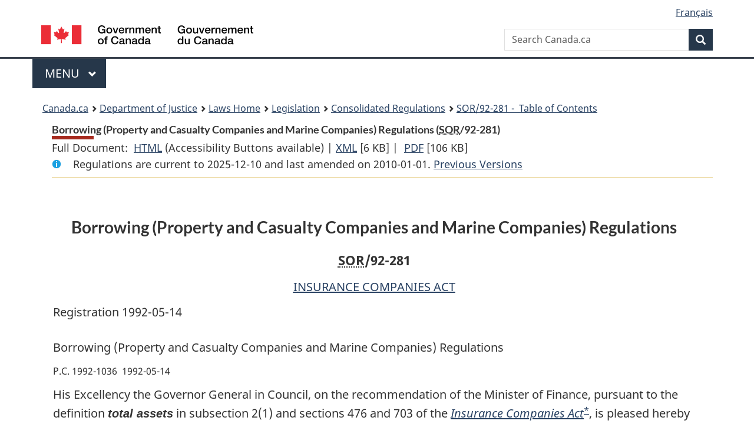

--- FILE ---
content_type: text/html
request_url: https://laws-lois.justice.gc.ca/eng/regulations/SOR-92-281/page-1.html
body_size: 22323
content:
<!DOCTYPE html>
<html class="no-js" lang="en" dir="ltr">
<head>
<meta charset="utf-8">
<meta property="dcterms:accessRights" content="2"/>
<meta property="dcterms:service" content="JUS-Laws_Lois"/>
<meta content="width=device-width,initial-scale=1" name="viewport">
<meta name="dcterms.language" title="ISO639-2" content="eng">
<link href="/canada/themes-dist/GCWeb/assets/favicon.ico" rel="icon" type="image/x-icon">
<link rel="stylesheet" href="/canada/themes-dist/GCWeb/css/theme.min.css">
<link rel="stylesheet" type="text/css" href="/css/browse.css">
<link rel="stylesheet" type="text/css" href="/css/lawContent.css">
<link rel="stylesheet" type="text/css" href="/css/commonView.css">
<script src="//assets.adobedtm.com/be5dfd287373/bb72b7edd313/launch-e34f760eaec8.min.js"></script>
<link rel="stylesheet" href="/js/jquery-ui.css" />
<title>Borrowing (Property and Casualty Companies and Marine Companies) Regulations</title>
<meta content="width=device-width, initial-scale=1" name="viewport" />
<!-- Meta data -->
<meta name="description" content="Federal laws of Canada" />
<meta name="dcterms.title" content="Consolidated federal laws of Canada, Borrowing (Property and Casualty Companies and Marine Companies) Regulations" />
<meta name="dcterms.creator" title="Department of Justice" content="Legislative Services Branch" />
<meta name="dcterms.issued" title="W3CDTF" content="2010-01-01" />
<meta name="dcterms.modified" title="W3CDTF" content="2010-01-01" />
<meta name="dcterms.subject" title="scheme" content="Consolidated federal laws of Canada, Borrowing (Property and Casualty Companies and Marine Companies) Regulations" />
<meta name="dcterms.language" title="ISO639-2" content="eng" />
<link href="https://fonts.googleapis.com/css?family=Montserrat" rel="stylesheet">
</head>
<body vocab="http://schema.org/" typeof="webPage">
<nav>
	<ul id="wb-tphp" class="wb-init wb-disable-inited">
		<li class="wb-slc"><a class="wb-sl" href="#wb-cont">Skip to main content</a></li>
		<li class="wb-slc"><a class="wb-sl" href="#wb-info">Skip to "About government"</a></li>
		<li class="wb-slc"><a class="wb-sl" rel="alternate" href="?wbdisable=true">Switch to basic HTML version</a></li>
	</ul>
</nav>

<header> 
	<div id="wb-bnr" class="container">
		<section id="wb-lng" class="text-right">
			<h2 class="wb-inv">Language selection</h2>
			<ul class="list-inline margin-bottom-none">
				<li><a href="/scripts/changelanguage.asp" lang="fr">Fran&ccedil;ais</a></li>
			</ul>
		</section>
		<div class="row">
			<div class="brand col-xs-5 col-md-4">
				<a href="https://www.canada.ca/en.html" rel="external"><img src="/canada/themes-dist/GCWeb/assets/sig-blk-en.svg" alt="Government of Canada" property="logo"></a>
			</div>
			<section id="wb-srch" class="col-lg-8 text-right">
				<h2>Search</h2>
				<form action="https://www.canada.ca/en/sr/srb.html" method="get" name="cse-search-box" role="search" class="form-inline ng-pristine ng-valid">
					<div class="form-group">
						<label for="wb-srch-q" class="wb-inv">Search Canada.ca</label>
						<input name="cdn" value="canada" type="hidden">
						<input name="st" value="s" type="hidden">
						<input name="num" value="10" type="hidden">
						<input name="langs" value="en" type="hidden">
						<input name="st1rt" value="1" type="hidden">
						<input name="s5bm3ts21rch" value="x" type="hidden">
						<input id="wb-srch-q" list="wb-srch-q-ac" class="wb-srch-q form-control" name="q" type="search" value="" size="34" maxlength="170" placeholder="Search Canada.ca">
						<input type="hidden" name="_charset_" value="UTF-8">
						<datalist id="wb-srch-q-ac"> </datalist>
					</div>
					<div class="form-group submit">
						<button type="submit" id="wb-srch-sub" class="btn btn-primary btn-small" name="wb-srch-sub"><span class="glyphicon-search glyphicon"></span><span class="wb-inv">Search</span></button>
					</div>
				</form>
			</section>
		</div>
	</div>
<nav id="wb-cont-menu" class="gcweb-v2 gcweb-menu" typeof="SiteNavigationElement">
	<div class="container">
		<h2 class="wb-inv">Menu</h2>
		<button type="button" aria-haspopup="true" aria-expanded="false"><span class="wb-inv">Main </span>Menu <span class="expicon glyphicon glyphicon-chevron-down"></span></button>
		<ul role="menu" aria-orientation="vertical" data-ajax-replace="https://www.canada.ca/content/dam/canada/sitemenu/sitemenu-v2-en.html">
			<li role="presentation"><a role="menuitem" tabindex="-1" href="https://www.canada.ca/en/services/jobs.html">Jobs and the workplace</a></li>
			<li role="presentation"><a role="menuitem" tabindex="-1" href="https://www.canada.ca/en/services/immigration-citizenship.html">Immigration and citizenship</a></li>
			<li role="presentation"><a role="menuitem" tabindex="-1" href="https://travel.gc.ca/">Travel and tourism</a></li>
			<li role="presentation"><a role="menuitem" tabindex="-1" href="https://www.canada.ca/en/services/business.html">Business and industry</a></li>
			<li role="presentation"><a role="menuitem" tabindex="-1" href="https://www.canada.ca/en/services/benefits.html">Benefits</a></li>
			<li role="presentation"><a role="menuitem" tabindex="-1" href="https://www.canada.ca/en/services/health.html">Health</a></li>
			<li role="presentation"><a role="menuitem" tabindex="-1" href="https://www.canada.ca/en/services/taxes.html">Taxes</a></li>
			<li role="presentation"><a role="menuitem" tabindex="-1" href="https://www.canada.ca/en/services/environment.html">Environment and natural resources</a></li>
			<li role="presentation"><a role="menuitem" tabindex="-1" href="https://www.canada.ca/en/services/defence.html">National security and defence</a></li>
			<li role="presentation"><a role="menuitem" tabindex="-1" href="https://www.canada.ca/en/services/culture.html">Culture, history and sport</a></li>
			<li role="presentation"><a role="menuitem" tabindex="-1" href="https://www.canada.ca/en/services/policing.html">Policing, justice and emergencies</a></li>
			<li role="presentation"><a role="menuitem" tabindex="-1" href="https://www.canada.ca/en/services/transport.html">Transport and infrastructure</a></li>
			<li role="presentation"><a role="menuitem" tabindex="-1" href="http://international.gc.ca/world-monde/index.aspx?lang=eng">Canada and the world</a></li>
			<li role="presentation"><a role="menuitem" tabindex="-1" href="https://www.canada.ca/en/services/finance.html">Money and finances</a></li>
			<li role="presentation"><a role="menuitem" tabindex="-1" href="https://www.canada.ca/en/services/science.html">Science and innovation</a></li>
		</ul>
	</div>
</nav>
<nav id="wb-bc" property="breadcrumb"><h2>You are here:</h2><div class="container"><ol class="breadcrumb"><li><a href="https://www.canada.ca/en.html">Canada.ca</a></li><li><a href="https://www.justice.gc.ca/eng/index.html">Department of Justice</a></li><li><a href="/eng">Laws Home</a></li><li><a href="/eng/laws-index.html">Legislation</a></li><li><a href="/eng/regulations/">Consolidated Regulations</a></li><li><a href="/eng/regulations/SOR-92-281/index.html"><abbr title='Statutory Orders and Regulations'>SOR</abbr>/92-281 - &#x00A0;Table of Contents</a></li></ol></div></nav>
</header>
<main property="mainContentOfPage" typeof="WebPageElement">
<div class="container">
<!-- MAIN CONT DIV START --><div class='legisHeader'><header><h1 id='wb-cont' class='HeadTitle'>Borrowing (Property and Casualty Companies and Marine Companies) Regulations&#x00A0;(<abbr title='Statutory Orders and Regulations'>SOR</abbr>/92-281)</h1><div id='printAll'><p id='FullDoc'>Full Document: &nbsp;</p><ul><li><a href='FullText.html'>HTML<span class='wb-invisible'>Full Document: Borrowing (Property and Casualty Companies and Marine Companies) Regulations</span></a>&nbsp;(Accessibility Buttons available) |&nbsp;</li><li><a href='/eng/XML/SOR-92-281.xml'>XML<span class='wb-invisible'>Full Document: Borrowing (Property and Casualty Companies and Marine Companies) Regulations</span></a> <span class='fileSize'>[6 KB]</span>&nbsp;|&nbsp;</li> <li><a href='/PDF/SOR-92-281.pdf'>PDF<span class='wb-invisible'>Full Document: Borrowing (Property and Casualty Companies and Marine Companies) Regulations</span></a> <span class='fileSize'>[106 KB]</span></li></ul></div><div class='info'><p id='assentedDate'>Regulations are current to 2025-12-10  and last amended on 2010-01-01. <a href='PITIndex.html'>Previous Versions</a></p></div></header><div class='lineSeparator goldLineTop'></div></div><div class='docContents' id='docCont'>
<div class="wb-txthl">
<section class="intro"><header><hgroup><h2 class='Title-of-Act'>Borrowing (Property and Casualty Companies and Marine Companies) Regulations</h2><p class='ChapterNumber'><abbr title='Statutory Orders and Regulations'>SOR</abbr>/92-281</p></hgroup></header><p class='EnablingAct'><a href='/eng/acts/I-11.8'>INSURANCE COMPANIES ACT</a></p><p>Registration 1992-05-14</p><p class='LongTitle' id='id-lt'>Borrowing (Property and Casualty Companies and Marine Companies) Regulations</p><p class='RegulationMakerOrder'>P.C. 1992-1036  1992-05-14</p></section>
<section>
<section class="order"><p class="indent-0-0" id="943482">His Excellency the Governor General in Council, on the recommendation of the Minister of Finance, pursuant to the definition <span class="DefinedTerm"><dfn>total assets</dfn></span> in subsection 2(1) and sections 476 and 703 of the <cite class="XRefExternalAct"><a href="/eng/acts/I-11.8">Insurance Companies Act</a></cite><a href="#fn_1e" id="fn_1e-ID0EDBAA"><span class="wb-invisible">Footnote </span><sup>*</sup></a>, is pleased hereby to make the annexed <cite class="XRefExternalRegulation">Regulations respecting debt obligations and the issuance of shares by property and casualty companies</cite>, effective June 1, 1992.</p><ul class="ProvisionList"><li><div class="Footnote"><p class="Footnote"><a href="#fn_1e-ID0EDBAA" id="fn_1e"><span class="wb-invisible">Return to footnote </span><sup>*</sup></a>S.C. 1991, c. 47</p></div></li></ul></section><p class="Section" id="943484"><strong><a class="sectionLabel" id="s-1"><span class="sectionLabel">1</span></a></strong> <span class="Repealed">[Repealed, SOR/2009-296, s. 5]</span></p>
<div class="PITLink"><a class="PITLink" href="section-1-20060322.html" title="Link to previous version of section 1">Previous Version</a></div>
<h2 class="Part" id="h-943485"><span class="HTitleText1">Interpretation</span></h2><p class="Section" id="943486"><strong><a class="sectionLabel" id="s-2"><span class="sectionLabel">2</span></a></strong> In these Regulations, <span class="DefinedTerm"><dfn>Act</dfn></span> means the <cite class="XRefExternalAct"><a href="/eng/acts/I-11.8">Insurance Companies Act</a></cite>. (<em>Loi</em>)</p>
<h2 class="Part" id="h-943487"><span class="HTitleText1">Prescribed Subsidiaries</span></h2><p class="Section" id="943488"><strong><a class="sectionLabel" id="s-3"><span class="sectionLabel">3</span></a></strong> For the purposes of section 476 of the Act, a prescribed subsidiary of a property and casualty company or a marine company is any subsidiary of the company other than a subsidiary that is a financial institution that is not engaged in the insuring of property and casualty risks in the case of a property and casualty company or in the insuring of marine risks in the case of a marine company.</p><div class="HistoricalNote"><ul class="HistoricalNote"><li class="HistoricalNoteSubItem">SOR/2009-296, s. 6</li></ul></div>
<div class="PITLink"><a class="PITLink" href="section-3-20060322.html" title="Link to previous version of section 3">Previous Version</a></div>
<h2 class="Part" id="h-943491"><span class="HTitleText1">Debt Obligation</span></h2><p class="Section" id="943492"><strong><a class="sectionLabel" id="s-4"><span class="sectionLabel">4</span></a></strong> For the purposes of section 476 of the Act, <span class="DefinedTerm"><dfn>debt obligation</dfn></span> has the meaning assigned to that expression by subsection 2(1) of the Act.</p>
<h2 class="Part" id="h-943493"><span class="HTitleText1">Manner of Determining Total Debt Obligations</span></h2><p class="Section" id="943494"><strong><a class="sectionLabel" id="s-5"><span class="sectionLabel">5</span></a></strong> For the purposes of section 476 of the Act, the aggregate of the total debt obligations of a property and casualty company or a marine company is the aggregate of the following less the total of the stated capital of the company:</p><ul class="ProvisionList"><li><p class="Paragraph" id="943495"><span class="lawlabel">(a)</span> the debt obligations of the company, and</p></li><li><p class="Paragraph" id="943496"><span class="lawlabel">(b)</span> any debt obligations of its prescribed subsidiaries that are not held by the company.</p></li></ul><div class="HistoricalNote"><ul class="HistoricalNote"><li class="HistoricalNoteSubItem">SOR/2009-296, s. 7</li></ul></div>
<div class="PITLink"><a class="PITLink" href="section-5-20060322.html" title="Link to previous version of section 5">Previous Version</a></div>
<h2 class="Part" id="h-943499"><span class="HTitleText1">Total Assets</span></h2><p class="Section" id="943500"><strong><a class="sectionLabel" id="s-6"><span class="sectionLabel">6</span></a></strong> For the purposes of section 476 of the Act, <span class="DefinedTerm"><dfn>total assets</dfn></span>, in respect of a property and casualty company or a marine company, at a particular time, means the total of the assets of the company that would be reported on its balance sheet prepared as at that time in accordance with the accounting principles and specifications of the Superintendent referred to in subsection 331(4) of the Act, less the total of the assets, determined in the same manner, of any subsidiary of the company that is not a prescribed subsidiary.</p><div class="HistoricalNote"><ul class="HistoricalNote"><li class="HistoricalNoteSubItem">SOR/94-67, s. 6</li><li class="HistoricalNoteSubItem"> SOR/2009-296, s. 7</li></ul></div>
<div class="PITLink"><a class="PITLink" href="section-6-20060322.html" title="Link to previous version of section 6">Previous Version</a></div>
<h2 class="Part" id="h-943503"><span class="HTitleText1">Prescribed Percentage of Total Assets</span></h2><p class="Section" id="943504"><strong><a class="sectionLabel" id="s-7"><span class="sectionLabel">7</span></a></strong> For the purposes of section 476 of the Act, the prescribed percentage of the total assets of a property and casualty company or a marine company is 2 per cent.</p><div class="HistoricalNote"><ul class="HistoricalNote"><li class="HistoricalNoteSubItem">SOR/2009-296, s. 7</li></ul></div>
<div class="PITLink"><a class="PITLink" href="section-7-20060322.html" title="Link to previous version of section 7">Previous Version</a></div>
</section></div>
</div> <!--END OF DocContents -->
<section id="right-panel" class="wb-overlay modal-content overlay-def wb-panel-l"><header class="modal-header"><h2 class="modal-title">Table of Contents</h2></header><div class="modal-body"><nav>
<ul class="TocIndent">
<li><a title="Page 1" href="page-1.html">
Borrowing (Property and Casualty Companies and Marine Companies) Regulations</a><ul class="TocIndent"><li><span class='sectionRange'>2 - </span><a href="page-1.html#h-943485"><span class="HTitleText1">Interpretation</span></a>
</li>
<li><span class='sectionRange'>3 - </span><a href="page-1.html#h-943487"><span class="HTitleText1">Prescribed Subsidiaries</span></a>
</li>
<li><span class='sectionRange'>4 - </span><a href="page-1.html#h-943491"><span class="HTitleText1">Debt Obligation</span></a>
</li>
<li><span class='sectionRange'>5 - </span><a href="page-1.html#h-943493"><span class="HTitleText1">Manner of Determining Total Debt Obligations</span></a>
</li>
<li><span class='sectionRange'>6 - </span><a href="page-1.html#h-943499"><span class="HTitleText1">Total Assets</span></a>
</li>
<li><span class='sectionRange'>7 - </span><a href="page-1.html#h-943503"><span class="HTitleText1">Prescribed Percentage of Total Assets</span></a>
</li></ul>
</li></ul>

</nav>

</div></section>
<div class="lineSeparator">&nbsp;</div><!-- MAIN CONT DIV END --></div>
<section class="pagedetails container">
    <h2 class="wb-inv">Page Details</h2>   
        <dl id="wb-dtmd">
    <dt>Date modified: </dt>
    <dd><time property="dateModified">﻿2026-01-12</time></dd>
</dl>
</section>
<script src="https://ajax.googleapis.com/ajax/libs/jquery/2.2.4/jquery.js"></script>
<script src="/canada/themes-dist/wet-boew/js/wet-boew.min.js"></script>
<script src="/canada/themes-dist/GCWeb/js/theme.min.js"></script>
</main>
<footer id="wb-info">
	<div class="gc-contextual" style="background: #f5f5f5 !important; color: #222222ff">
		<div class="container">
			<nav class="wb-navcurr pb-4 pt-4">
				<h3 class="mt-4">Justice Laws Website</h3>
				<ul class="list-unstyled colcount-sm-2 colcount-md-3">
					<li><a style="color: #222222ff" href="/eng/const-index.html">Constitutional Documents</a></li>
					<li><a style="color: #222222ff" href="/eng/res-index.html">Related Resources</a></li>
					<li><a style="color: #222222ff" href="/eng/laws-index.html/">Consolidated Acts and Regulations</a></li>
					<li><a style="color: #222222ff" href="/Search/Search.aspx">Search</a></li>
					<li><a style="color: #222222ff" href="/eng/help-index.html/">Help</a></li>
				</ul>
			</nav>
		</div>
	</div>
	
	<div class="gc-contextual">
		<div class="container">
			<nav class="wb-navcurr pb-4 pt-4">
				<h3 class="mt-4">Department of Justice Canada</h3>
				<ul class="list-unstyled colcount-sm-2 colcount-md-3">
					<li><a href="https://www.justice.gc.ca/eng/fl-df/index.html">Family Law</a></li>
					<li><a href="https://www.justice.gc.ca/eng/cj-jp/index.html">Criminal Justice</a></li>
					<li><a href="https://www.justice.gc.ca/eng/fund-fina/index.html">Funding</a></li>
					<li><a href="https://www.justice.gc.ca/eng/csj-sjc/index.html">Canada's System of Justice</a></li>
					<li><a href="https://laws-lois.justice.gc.ca/eng/" rel="external">Laws</a></li>
				</ul>
			</nav>
		</div>
	</div>
	<div class="landscape">
		<div class="container">
			<nav class="wb-navcurr pb-3 pt-4">
				<h3 class="mt-3">Government of Canada</h3>
				<ul class="list-unstyled colcount-sm-2 colcount-md-3">
					<li><a href="https://www.canada.ca/en/contact.html" rel="external">All contacts</a></li>
					<li><a href="https://www.canada.ca/en/government/dept.html" rel="external">Departments and agencies</a></li>
					<li><a href="https://www.canada.ca/en/government/system.html" rel="external">About government</a></li>
				</ul>
				
				<h4><span class="wb-inv">Themes and topics</span></h4>
				<ul class="list-unstyled colcount-sm-2 colcount-md-3">
					<li><a href="https://www.canada.ca/en/services/jobs.html" rel="external">Jobs</a></li>
					<li><a href="https://www.canada.ca/en/services/immigration-citizenship.html" rel="external">Immigration and citizenship</a></li>
					<li><a href="https://travel.gc.ca/" rel="external">Travel and tourism</a></li>
					<li><a href="https://www.canada.ca/en/services/business.html" rel="external">Business</a></li>
					<li><a href="https://www.canada.ca/en/services/benefits.html" rel="external">Benefits</a></li>
					<li><a href="https://www.canada.ca/en/services/health.html" rel="external">Health</a></li>
					<li><a href="https://www.canada.ca/en/services/taxes.html" rel="external">Taxes</a></li>
					<li><a href="https://www.canada.ca/en/services/environment.html" rel="external">Environment and natural resources</a></li>
					<li><a href="https://www.canada.ca/en/services/defence.html" rel="external">National security and defence</a></li>
					<li><a href="https://www.canada.ca/en/services/culture.html" rel="external">Culture, history and sport</a></li>
					<li><a href="https://www.canada.ca/en/services/policing.html" rel="external">Policing, justice and emergencies</a></li>
					<li><a href="https://www.canada.ca/en/services/transport.html" rel="external">Transport and infrastructure</a></li>
					<li><a href="https://international.gc.ca/world-monde/index.aspx?lang=eng" rel="external">Canada and the world</a></li>
					<li><a href="https://www.canada.ca/en/services/finance.html" rel="external">Money and finance</a></li>
					<li><a href="https://www.canada.ca/en/services/science.html" rel="external">Science and innovation</a></li>
					<li><a href="https://www.canada.ca/en/services/indigenous-peoples.html" rel="external">Indigenous peoples</a></li>
					<li><a href="https://www.canada.ca/en/services/veterans.html" rel="external">Veterans and military</a></li>
					<li><a href="https://www.canada.ca/en/services/youth.html" rel="external">Youth</a></li>
				</ul>
			</nav>
		</div>
	</div>
	<div class="brand">
		<div class="container">
			<div class="row">
				<nav class="col-md-9 col-lg-10 ftr-urlt-lnk pb-0">
					<ul>
						<li><a href="https://www.canada.ca/en/social.html" rel="external">Social media</a></li>
						<li><a href="https://www.canada.ca/en/mobile.html" rel="external">Mobile applications</a></li>
						<li><a href="https://www.canada.ca/en/government/about.html" rel="external">About Canada.ca</a></li>
						<li><a href="https://www.canada.ca/en/transparency/terms.html" rel="external">Terms and conditions</a></li>
						<li><a href="https://www.canada.ca/en/transparency/privacy.html" rel="external">Privacy</a></li>
					</ul>
				</nav>
				<div class="col-xs-6 visible-sm visible-xs tofpg">
					<a href="#wb-cont">Top of Page <span class="glyphicon glyphicon-chevron-up"></span></a>
				</div>
				<div class="col-xs-6 col-md-3 col-lg-2 text-right">
					<img src="https://wet-boew.github.io/themes-dist/GCWeb/GCWeb/assets/wmms-blk.svg" alt="Symbol of the Government of Canada">
				</div>
			</div>
		</div>
	</div>
</footer>
<!-- ELAPSE -->
<!-- Do not remove - this Adobe Analytics tag - STARTS --> 	
<script>_satellite.pageBottom();</script>
<!-- Do not remove - this Adobe Analytics tag - STARTS -->
<script src="/js/tocCheckjs.js"></script>
</body>
</html>
